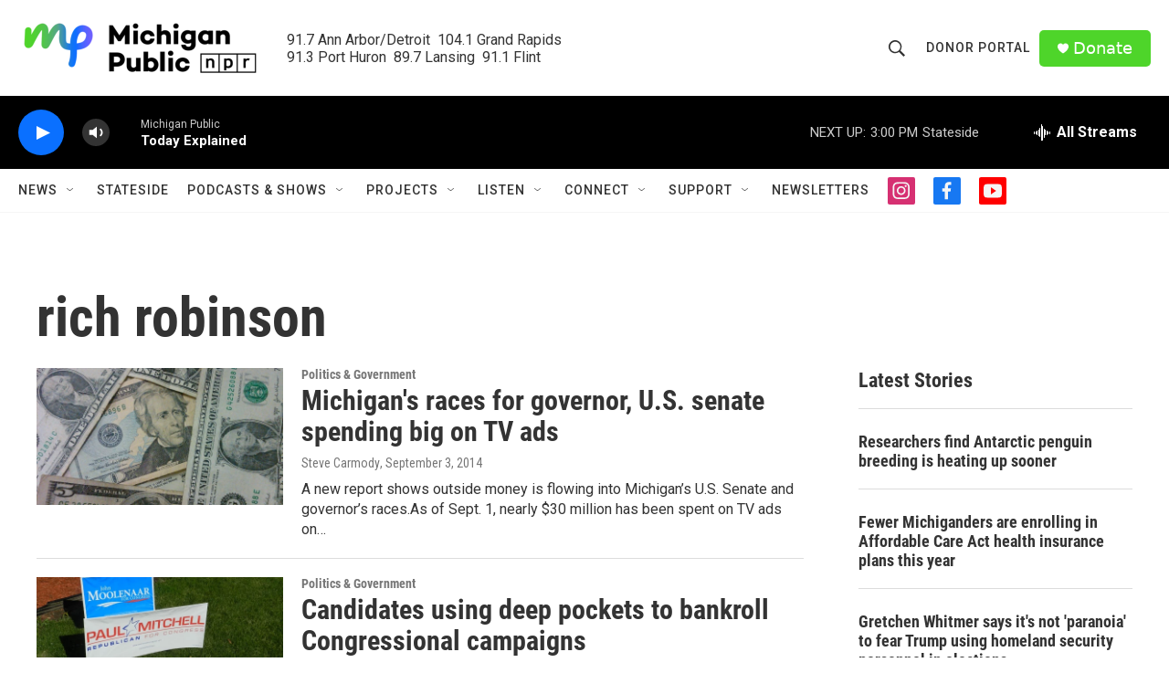

--- FILE ---
content_type: text/html; charset=utf-8
request_url: https://www.google.com/recaptcha/api2/aframe
body_size: 182
content:
<!DOCTYPE HTML><html><head><meta http-equiv="content-type" content="text/html; charset=UTF-8"></head><body><script nonce="gI3c2SSfAmoipKIWzvW1BQ">/** Anti-fraud and anti-abuse applications only. See google.com/recaptcha */ try{var clients={'sodar':'https://pagead2.googlesyndication.com/pagead/sodar?'};window.addEventListener("message",function(a){try{if(a.source===window.parent){var b=JSON.parse(a.data);var c=clients[b['id']];if(c){var d=document.createElement('img');d.src=c+b['params']+'&rc='+(localStorage.getItem("rc::a")?sessionStorage.getItem("rc::b"):"");window.document.body.appendChild(d);sessionStorage.setItem("rc::e",parseInt(sessionStorage.getItem("rc::e")||0)+1);localStorage.setItem("rc::h",'1768938722721');}}}catch(b){}});window.parent.postMessage("_grecaptcha_ready", "*");}catch(b){}</script></body></html>